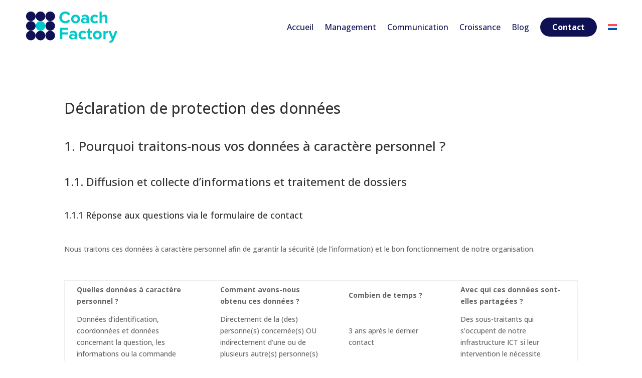

--- FILE ---
content_type: text/html; charset=utf-8
request_url: https://www.google.com/recaptcha/api2/aframe
body_size: 265
content:
<!DOCTYPE HTML><html><head><meta http-equiv="content-type" content="text/html; charset=UTF-8"></head><body><script nonce="fZtOtw9k6b127drrE_2fwQ">/** Anti-fraud and anti-abuse applications only. See google.com/recaptcha */ try{var clients={'sodar':'https://pagead2.googlesyndication.com/pagead/sodar?'};window.addEventListener("message",function(a){try{if(a.source===window.parent){var b=JSON.parse(a.data);var c=clients[b['id']];if(c){var d=document.createElement('img');d.src=c+b['params']+'&rc='+(localStorage.getItem("rc::a")?sessionStorage.getItem("rc::b"):"");window.document.body.appendChild(d);sessionStorage.setItem("rc::e",parseInt(sessionStorage.getItem("rc::e")||0)+1);localStorage.setItem("rc::h",'1769096268092');}}}catch(b){}});window.parent.postMessage("_grecaptcha_ready", "*");}catch(b){}</script></body></html>

--- FILE ---
content_type: text/css
request_url: https://coach-factory.eu/wp-content/et-cache/52/et-core-unified-52.min.css?ver=1753360071
body_size: 385
content:
.wf-cell{padding:0 10px;margin-bottom:20px}@media screen and (min-width:980px){.wf-1-2{width:calc(50% - 40px);display:inline-block}.wf-1-1{width:calc(100% - 80px)}}.custom-btn-menu{align-self:center}.et_pb_menu_0_tb_header.et_pb_menu ul li.custom-btn-menu a{display:inline-block;padding:12px 24px;border-radius:50px;background-color:#0f1154;color:#fff!important;font-weight:700}@media (min-width:981px){#sidebar{float:left;width:30%}#left-area{width:70%}.et_right_sidebar #main-content .container:before{right:30%!important}}.custom-sidebar .entry-title,.custom-sidebar .post-meta,.custom-sidebar .post-content{padding:0 15px}.custom-sidebar .post-content a.more-link{display:inline-block;padding:12px 24px;border-radius:50px;background-color:#0f1154;color:#fff!important;font-weight:700;margin:15px 0}

--- FILE ---
content_type: text/css
request_url: https://coach-factory.eu/wp-content/et-cache/52/et-core-unified-tb-30-tb-43-deferred-52.min.css?ver=1753360071
body_size: 1005
content:
.et_pb_stickydiv.et_pb_section.et_pb_section_0_tb_header{background-image:initial!important}.et_pb_section_0_tb_header.et_pb_section{padding-top:0px;padding-bottom:0px;background-color:RGBA(255,255,255,0)!important}div.et_pb_section.et_pb_section_0_tb_header{transition:background-color 300ms ease 0ms,background-image 300ms ease 0ms}.et_pb_sticky.et_pb_section_0_tb_header.et_pb_section{background-color:#FFFFFF!important}.et_pb_row_0_tb_header.et_pb_row{padding-top:18px!important;padding-right:50px!important;padding-bottom:18px!important;padding-left:50px!important;padding-top:18px;padding-right:50px;padding-bottom:18px;padding-left:50px}.et_pb_row_0_tb_header,body #page-container .et-db #et-boc .et-l .et_pb_row_0_tb_header.et_pb_row,body.et_pb_pagebuilder_layout.single #page-container #et-boc .et-l .et_pb_row_0_tb_header.et_pb_row,body.et_pb_pagebuilder_layout.single.et_full_width_page #page-container #et-boc .et-l .et_pb_row_0_tb_header.et_pb_row{width:100%;max-width:100%}.et_pb_menu_0_tb_header.et_pb_menu ul li a{font-family:'Open Sans',Helvetica,Arial,Lucida,sans-serif;font-size:16px;color:#0f1154!important}.et_pb_menu_0_tb_header{margin-top:-2px!important;width:100%}.et_pb_menu_0_tb_header.et_pb_menu ul li.current-menu-item a{color:#1d4eff!important}.et_pb_menu_0_tb_header.et_pb_menu .nav li ul,.et_pb_menu_0_tb_header.et_pb_menu .et_mobile_menu,.et_pb_menu_0_tb_header.et_pb_menu .et_mobile_menu ul{background-color:#ffffff!important}.et_pb_menu_0_tb_header .et_pb_menu_inner_container>.et_pb_menu__logo-wrap,.et_pb_menu_0_tb_header .et_pb_menu__logo-slot{width:100%;max-width:216px}.et_pb_menu_0_tb_header .et_pb_menu_inner_container>.et_pb_menu__logo-wrap .et_pb_menu__logo img,.et_pb_menu_0_tb_header .et_pb_menu__logo-slot .et_pb_menu__logo-wrap img{height:auto;max-height:none}.et_pb_menu_0_tb_header .mobile_nav .mobile_menu_bar:before,.et_pb_menu_0_tb_header .et_pb_menu__icon.et_pb_menu__search-button,.et_pb_menu_0_tb_header .et_pb_menu__icon.et_pb_menu__close-search-button,.et_pb_menu_0_tb_header .et_pb_menu__icon.et_pb_menu__cart-button{color:#7EBEC5}.et_pb_section_0_tb_footer.et_pb_section{background-color:#0F1154!important}.et_pb_text_0_tb_footer h4,.et_pb_text_2_tb_footer h4{font-family:'Montserrat',Helvetica,Arial,Lucida,sans-serif;font-weight:700;text-transform:uppercase;font-size:16px;color:#FFBA52!important;letter-spacing:0.3em;line-height:1.6em}.et_pb_text_0_tb_footer,.et_pb_text_2_tb_footer{margin-bottom:0px!important}.et_pb_text_1_tb_footer.et_pb_text,.et_pb_text_3_tb_footer.et_pb_text{color:#000000!important}.et_pb_text_1_tb_footer,.et_pb_text_3_tb_footer{line-height:180%;font-family:'Roboto',Helvetica,Arial,Lucida,sans-serif;font-weight:500;font-size:18px;line-height:180%}.et_pb_text_1_tb_footer.et_pb_text a,.et_pb_text_3_tb_footer.et_pb_text a,.et_pb_text_4_tb_footer.et_pb_text{color:#FFFFFF!important}.et_pb_text_1_tb_footer h1{font-family:'Montserrat',Helvetica,Arial,Lucida,sans-serif;font-weight:700;font-size:125px;color:#0F1154!important;line-height:110%}.et_pb_text_1_tb_footer h2{font-family:'Montserrat',Helvetica,Arial,Lucida,sans-serif;font-weight:600;font-size:70px;color:#0F1154!important;line-height:120%}.et_pb_text_1_tb_footer h3{font-family:'Montserrat',Helvetica,Arial,Lucida,sans-serif;font-weight:600;font-size:40px;color:#0F1154!important;line-height:140%}.et_pb_text_1_tb_footer h4{font-family:'Montserrat',Helvetica,Arial,Lucida,sans-serif;font-weight:700;font-size:28px;color:#0F1154!important;line-height:1.6em}.et_pb_text_1_tb_footer h5{font-family:'Montserrat',Helvetica,Arial,Lucida,sans-serif;font-weight:700;font-size:18px;color:#0F1154!important;line-height:150%}.et_pb_text_1_tb_footer h6{font-family:'Montserrat',Helvetica,Arial,Lucida,sans-serif;color:#0F1154!important}.et_pb_image_0_tb_footer{text-align:left;margin-left:0}.et_pb_image_0_tb_footer .et_pb_image_wrap{display:block}.et_pb_section_1_tb_footer.et_pb_section{padding-top:0px;padding-bottom:0px;background-color:#000000!important}.et_pb_row_1_tb_footer.et_pb_row{padding-top:15px!important;padding-bottom:15px!important;padding-top:15px;padding-bottom:15px}.et_pb_menu_0_tb_footer.et_pb_menu ul li a{font-family:'Open Sans',Helvetica,Arial,Lucida,sans-serif;font-weight:600;color:#FFFFFF!important;letter-spacing:1px}.et_pb_menu_0_tb_footer.et_pb_menu{background-color:RGBA(255,255,255,0)}.et_pb_menu_0_tb_footer.et_pb_menu ul li.current-menu-item a{transition:color 300ms ease 0ms;color:#FFFFFF!important}.et_pb_menu_0_tb_footer.et_pb_menu ul li.current-menu-item a:hover{color:#00c9c9!important}.et_pb_menu_0_tb_footer.et_pb_menu .nav li ul,.et_pb_menu_0_tb_footer.et_pb_menu .et_mobile_menu,.et_pb_menu_0_tb_footer.et_pb_menu .et_mobile_menu ul{background-color:RGBA(255,255,255,0)!important}.et_pb_menu_0_tb_footer .et_pb_menu_inner_container>.et_pb_menu__logo-wrap,.et_pb_menu_0_tb_footer .et_pb_menu__logo-slot{width:auto;max-width:100%}.et_pb_menu_0_tb_footer .et_pb_menu_inner_container>.et_pb_menu__logo-wrap .et_pb_menu__logo img,.et_pb_menu_0_tb_footer .et_pb_menu__logo-slot .et_pb_menu__logo-wrap img{height:auto;max-height:none}.et_pb_menu_0_tb_footer .mobile_nav .mobile_menu_bar:before,.et_pb_menu_0_tb_footer .et_pb_menu__icon.et_pb_menu__search-button,.et_pb_menu_0_tb_footer .et_pb_menu__icon.et_pb_menu__close-search-button,.et_pb_menu_0_tb_footer .et_pb_menu__icon.et_pb_menu__cart-button{color:#7EBEC5}@media only screen and (max-width:980px){.et_pb_text_0_tb_footer h4,.et_pb_text_2_tb_footer h4{font-size:14px}.et_pb_text_1_tb_footer h1{font-size:40px}.et_pb_text_1_tb_footer h2{font-size:30px}.et_pb_text_1_tb_footer h3{font-size:20px}.et_pb_text_1_tb_footer h4{font-size:22px}.et_pb_text_1_tb_footer h5{font-size:16px}.et_pb_image_0_tb_footer .et_pb_image_wrap img{width:auto}}@media only screen and (max-width:767px){.et_pb_text_0_tb_footer h4,.et_pb_text_2_tb_footer h4{font-size:12px}.et_pb_text_1_tb_footer,.et_pb_text_1_tb_footer h5,.et_pb_text_3_tb_footer{font-size:14px}.et_pb_text_1_tb_footer h1{font-size:24px}.et_pb_text_1_tb_footer h2{font-size:20px}.et_pb_text_1_tb_footer h3,.et_pb_text_1_tb_footer h4{font-size:16px}.et_pb_image_0_tb_footer .et_pb_image_wrap img{width:auto}}

--- FILE ---
content_type: image/svg+xml
request_url: https://coach-factory.eu/wp-content/uploads/2022/09/coach-factory-logo.svg
body_size: 4002
content:
<?xml version="1.0" encoding="utf-8"?>
<!-- Generator: Adobe Illustrator 26.3.1, SVG Export Plug-In . SVG Version: 6.00 Build 0)  -->
<svg version="1.1" id="Calque_1" xmlns="http://www.w3.org/2000/svg" xmlns:xlink="http://www.w3.org/1999/xlink" x="0px" y="0px"
	 viewBox="0 0 807.3 287.2" style="enable-background:new 0 0 807.3 287.2;" xml:space="preserve">
<style type="text/css">
	.st0{fill:#00C9C9;}
	.st1{fill:#FFFFFF;}
	.st2{fill:#0F1154;}
</style>
<g>
	<g>
		<path class="st0" d="M296.1,60c0-30.6,23.2-51.6,52.3-51.6c22.7,0,35.4,12,42.4,24.4l-18.2,9c-4.2-8.1-13.2-14.5-24.2-14.5
			c-17.3,0-30.5,13.9-30.5,32.7s13.2,32.7,30.5,32.7c11.1,0,20-6.3,24.2-14.5l18.2,8.8c-7.2,12.4-19.7,24.5-42.4,24.5
			C319.3,111.6,296.1,90.6,296.1,60z"/>
		<path class="st0" d="M398.5,73.6c0-20.5,14.3-37.8,38.1-37.8c23.9,0,38.3,17.3,38.3,37.8c0,20.6-14.3,38-38.3,38
			C412.8,111.6,398.5,94.2,398.5,73.6z M455.1,73.6c0-11.2-6.7-20.9-18.5-20.9s-18.4,9.7-18.4,20.9c0,11.4,6.6,21.1,18.4,21.1
			S455.1,85,455.1,73.6z"/>
		<path class="st0" d="M532.2,102.3c-4.9,5.8-13.5,9.3-22.9,9.3c-11.5,0-25.1-7.8-25.1-23.9c0-16.9,13.6-23,25.1-23
			c9.6,0,18.1,3,22.9,8.8v-10c0-7.3-6.3-12.1-15.8-12.1c-7.8,0-14.9,2.8-21.1,8.5l-7.2-12.7c8.8-7.8,20.2-11.4,31.5-11.4
			c16.4,0,31.5,6.6,31.5,27.3v46.6h-19V102.3z M532.2,83.5c-3.1-4.2-9.1-6.3-15.2-6.3c-7.5,0-13.6,3.9-13.6,10.9
			c0,6.7,6.1,10.6,13.6,10.6c6.1,0,12.1-2.1,15.2-6.3V83.5z"/>
		<path class="st0" d="M603.6,35.8c14.8,0,23.8,6.4,28.5,13l-12.4,11.7c-3.4-5.1-8.7-7.8-15.2-7.8C593,52.7,585,61,585,73.6
			s8.1,21.1,19.6,21.1c6.6,0,11.8-3,15.2-7.8l12.4,11.5c-4.8,6.7-13.7,13.2-28.5,13.2c-22.3,0-38.3-15.7-38.3-38
			C565.4,51.5,581.4,35.8,603.6,35.8z"/>
		<path class="st0" d="M693.4,65.8c0-10-5.2-13.2-13.5-13.2c-7.3,0-13.2,4.2-16.4,8.5v48.6h-19V10.1h19V47
			c4.6-5.5,13.6-11.2,25.4-11.2c15.8,0,23.5,8.7,23.5,22.7v51.3h-19V65.8z"/>
		<path class="st0" d="M300.9,150.1h70.5v18.2h-49.3V190h48.3v18.2h-48.3v41.5h-21.2V150.1z"/>
		<path class="st0" d="M429.1,242.3c-4.9,5.8-13.5,9.3-22.9,9.3c-11.5,0-25.1-7.8-25.1-23.9c0-16.9,13.6-23,25.1-23
			c9.6,0,18.1,3,22.9,8.8v-10c0-7.3-6.3-12.1-15.8-12.1c-7.8,0-14.9,2.8-21.1,8.5l-7.2-12.7c8.8-7.8,20.2-11.4,31.5-11.4
			c16.4,0,31.5,6.6,31.5,27.3v46.6h-19V242.3z M429.1,223.5c-3.1-4.2-9.1-6.3-15.2-6.3c-7.5,0-13.6,3.9-13.6,10.9
			c0,6.7,6.1,10.6,13.6,10.6c6.1,0,12.1-2.1,15.2-6.3V223.5z"/>
		<path class="st0" d="M500.5,175.8c14.8,0,23.8,6.4,28.5,13l-12.4,11.7c-3.4-5.1-8.7-7.8-15.2-7.8c-11.5,0-19.6,8.4-19.6,20.9
			s8.1,21.1,19.6,21.1c6.6,0,11.8-3,15.2-7.8l12.4,11.5c-4.8,6.7-13.7,13.2-28.5,13.2c-22.3,0-38.3-15.7-38.3-38
			C462.3,191.5,478.3,175.8,500.5,175.8z"/>
		<path class="st0" d="M545.2,231.8v-37.7h-12v-16.6h12v-19.7h19.1v19.7H579v16.6h-14.6v32.6c0,4.5,2.4,7.9,6.6,7.9
			c2.8,0,5.5-1,6.6-2.1l4,14.3c-2.8,2.5-7.9,4.6-15.8,4.6C552.4,251.6,545.2,244.7,545.2,231.8z"/>
		<path class="st0" d="M587.3,213.6c0-20.5,14.3-37.8,38.1-37.8c23.9,0,38.3,17.3,38.3,37.8c0,20.6-14.3,38-38.3,38
			C601.7,251.6,587.3,234.2,587.3,213.6z M644,213.6c0-11.2-6.7-20.9-18.5-20.9c-11.8,0-18.4,9.7-18.4,20.9
			c0,11.4,6.6,21.1,18.4,21.1C637.3,234.7,644,225,644,213.6z"/>
		<path class="st0" d="M677.8,177.6h19v9.9c5.1-6.4,14-11.5,23-11.5v18.5c-1.3-0.3-3.1-0.6-5.2-0.6c-6.3,0-14.6,3.6-17.8,8.2v47.7
			h-19V177.6z"/>
		<path class="st0" d="M737.8,262.2c4.9,0,8.2-1.3,10-5.2l2.7-6.1l-29.3-73.2h20.3l18.8,50.2l18.8-50.2h20.5l-33.9,84
			c-5.4,13.6-14.9,17.2-27.3,17.5c-2.2,0-7-0.4-9.4-1l2.8-17C733.5,261.7,736,262.2,737.8,262.2z"/>
	</g>
	<g>
		<circle class="st2" cx="49.6" cy="50.1" r="41.9"/>
		<circle class="st2" cx="133.4" cy="50.1" r="41.9"/>
		<circle class="st2" cx="217.3" cy="50.1" r="41.9"/>
		<circle class="st2" cx="49.6" cy="133.9" r="41.9"/>
		<circle class="st0" cx="133.4" cy="133.9" r="41.9"/>
		<circle class="st2" cx="217.3" cy="133.9" r="41.9"/>
		<circle class="st2" cx="49.6" cy="217.8" r="41.9"/>
		<circle class="st2" cx="133.4" cy="217.8" r="41.9"/>
		<circle class="st2" cx="217.3" cy="217.8" r="41.9"/>
	</g>
</g>
</svg>


--- FILE ---
content_type: image/svg+xml
request_url: https://coach-factory.eu/wp-content/uploads/2022/09/coach-factory-logo-neg.svg
body_size: 4002
content:
<?xml version="1.0" encoding="utf-8"?>
<!-- Generator: Adobe Illustrator 26.3.1, SVG Export Plug-In . SVG Version: 6.00 Build 0)  -->
<svg version="1.1" id="Calque_1" xmlns="http://www.w3.org/2000/svg" xmlns:xlink="http://www.w3.org/1999/xlink" x="0px" y="0px"
	 viewBox="0 0 807.3 287.2" style="enable-background:new 0 0 807.3 287.2;" xml:space="preserve">
<style type="text/css">
	.st0{fill:#00C9C9;}
	.st1{fill:#FFFFFF;}
	.st2{fill:#0F1154;}
</style>
<g>
	<g>
		<path class="st0" d="M296.1,60c0-30.6,23.2-51.6,52.3-51.6c22.7,0,35.4,12,42.4,24.4l-18.2,9c-4.2-8.1-13.2-14.5-24.2-14.5
			c-17.3,0-30.5,13.9-30.5,32.7s13.2,32.7,30.5,32.7c11.1,0,20-6.3,24.2-14.5l18.2,8.8c-7.2,12.4-19.7,24.5-42.4,24.5
			C319.3,111.6,296.1,90.6,296.1,60z"/>
		<path class="st0" d="M398.5,73.6c0-20.5,14.3-37.8,38.1-37.8c23.9,0,38.3,17.3,38.3,37.8c0,20.6-14.3,38-38.3,38
			C412.8,111.6,398.5,94.2,398.5,73.6z M455.1,73.6c0-11.2-6.7-20.9-18.5-20.9s-18.4,9.7-18.4,20.9c0,11.4,6.6,21.1,18.4,21.1
			S455.1,85,455.1,73.6z"/>
		<path class="st0" d="M532.2,102.3c-4.9,5.8-13.5,9.3-22.9,9.3c-11.5,0-25.1-7.8-25.1-23.9c0-16.9,13.6-23,25.1-23
			c9.6,0,18.1,3,22.9,8.8v-10c0-7.3-6.3-12.1-15.8-12.1c-7.8,0-14.9,2.8-21.1,8.5l-7.2-12.7c8.8-7.8,20.2-11.4,31.5-11.4
			c16.4,0,31.5,6.6,31.5,27.3v46.6h-19V102.3z M532.2,83.5c-3.1-4.2-9.1-6.3-15.2-6.3c-7.5,0-13.6,3.9-13.6,10.9
			c0,6.7,6.1,10.6,13.6,10.6c6.1,0,12.1-2.1,15.2-6.3V83.5z"/>
		<path class="st0" d="M603.6,35.8c14.8,0,23.8,6.4,28.5,13l-12.4,11.7c-3.4-5.1-8.7-7.8-15.2-7.8C593,52.7,585,61,585,73.6
			s8.1,21.1,19.6,21.1c6.6,0,11.8-3,15.2-7.8l12.4,11.5c-4.8,6.7-13.7,13.2-28.5,13.2c-22.3,0-38.3-15.7-38.3-38
			C565.4,51.5,581.4,35.8,603.6,35.8z"/>
		<path class="st0" d="M693.4,65.8c0-10-5.2-13.2-13.5-13.2c-7.3,0-13.2,4.2-16.4,8.5v48.6h-19V10.1h19V47
			c4.6-5.5,13.6-11.2,25.4-11.2c15.8,0,23.5,8.7,23.5,22.7v51.3h-19V65.8z"/>
		<path class="st0" d="M300.9,150.1h70.5v18.2h-49.3V190h48.3v18.2h-48.3v41.5h-21.2V150.1z"/>
		<path class="st0" d="M429.1,242.3c-4.9,5.8-13.5,9.3-22.9,9.3c-11.5,0-25.1-7.8-25.1-23.9c0-16.9,13.6-23,25.1-23
			c9.6,0,18.1,3,22.9,8.8v-10c0-7.3-6.3-12.1-15.8-12.1c-7.8,0-14.9,2.8-21.1,8.5l-7.2-12.7c8.8-7.8,20.2-11.4,31.5-11.4
			c16.4,0,31.5,6.6,31.5,27.3v46.6h-19V242.3z M429.1,223.5c-3.1-4.2-9.1-6.3-15.2-6.3c-7.5,0-13.6,3.9-13.6,10.9
			c0,6.7,6.1,10.6,13.6,10.6c6.1,0,12.1-2.1,15.2-6.3V223.5z"/>
		<path class="st0" d="M500.5,175.8c14.8,0,23.8,6.4,28.5,13l-12.4,11.7c-3.4-5.1-8.7-7.8-15.2-7.8c-11.5,0-19.6,8.4-19.6,20.9
			s8.1,21.1,19.6,21.1c6.6,0,11.8-3,15.2-7.8l12.4,11.5c-4.8,6.7-13.7,13.2-28.5,13.2c-22.3,0-38.3-15.7-38.3-38
			C462.3,191.5,478.3,175.8,500.5,175.8z"/>
		<path class="st0" d="M545.2,231.8v-37.7h-12v-16.6h12v-19.7h19.1v19.7H579v16.6h-14.6v32.6c0,4.5,2.4,7.9,6.6,7.9
			c2.8,0,5.5-1,6.6-2.1l4,14.3c-2.8,2.5-7.9,4.6-15.8,4.6C552.4,251.6,545.2,244.7,545.2,231.8z"/>
		<path class="st0" d="M587.3,213.6c0-20.5,14.3-37.8,38.1-37.8c23.9,0,38.3,17.3,38.3,37.8c0,20.6-14.3,38-38.3,38
			C601.7,251.6,587.3,234.2,587.3,213.6z M644,213.6c0-11.2-6.7-20.9-18.5-20.9c-11.8,0-18.4,9.7-18.4,20.9
			c0,11.4,6.6,21.1,18.4,21.1C637.3,234.7,644,225,644,213.6z"/>
		<path class="st0" d="M677.8,177.6h19v9.9c5.1-6.4,14-11.5,23-11.5v18.5c-1.3-0.3-3.1-0.6-5.2-0.6c-6.3,0-14.6,3.6-17.8,8.2v47.7
			h-19V177.6z"/>
		<path class="st0" d="M737.8,262.2c4.9,0,8.2-1.3,10-5.2l2.7-6.1l-29.3-73.2h20.3l18.8,50.2l18.8-50.2h20.5l-33.9,84
			c-5.4,13.6-14.9,17.2-27.3,17.5c-2.2,0-7-0.4-9.4-1l2.8-17C733.5,261.7,736,262.2,737.8,262.2z"/>
	</g>
	<g>
		<circle class="st1" cx="49.6" cy="50.1" r="41.9"/>
		<circle class="st1" cx="133.4" cy="50.1" r="41.9"/>
		<circle class="st1" cx="217.3" cy="50.1" r="41.9"/>
		<circle class="st1" cx="49.6" cy="133.9" r="41.9"/>
		<circle class="st0" cx="133.4" cy="133.9" r="41.9"/>
		<circle class="st1" cx="217.3" cy="133.9" r="41.9"/>
		<circle class="st1" cx="49.6" cy="217.8" r="41.9"/>
		<circle class="st1" cx="133.4" cy="217.8" r="41.9"/>
		<circle class="st1" cx="217.3" cy="217.8" r="41.9"/>
	</g>
</g>
</svg>
